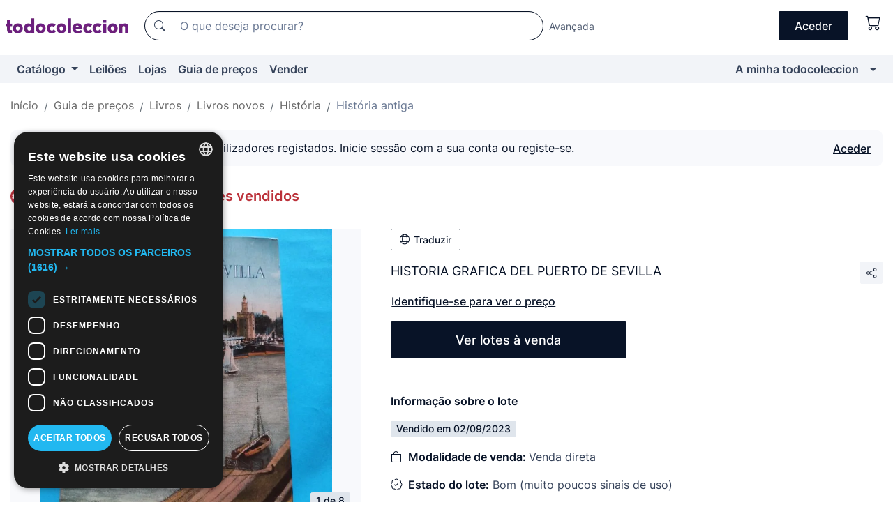

--- FILE ---
content_type: text/javascript
request_url: https://assets2.todocoleccion.online/assets/javascripts/lote.js?202601221257
body_size: 2930
content:
"use strict";var hideNavbarLotePageComprarSubastar=function(){$("#navbar-lote-page-comprar-subastar").addClass("js-ocultar-temporalmente").fadeOut("fast"),setTimeout(function(){$("#navbar-lote-page-comprar-subastar").removeClass("js-ocultar-temporalmente")},3e3)},hideNavbarLotePageComprarSubastarWhenWeFoundAnAnchor=function(){"#ofertas_al_vendedor"===window.location.hash&&hideNavbarLotePageComprarSubastar()},showOtrosLotesTabs=function(){["otros_lotes","otros_lotes_also","otros_lotes_personal","card-enlace-a-lotes-de-interes"].forEach(function(t){var e=document.getElementById(t);null!==e&&e.setAttribute("style","")})};(function(){function t(t){$("#".concat(t)).removeClass("cursor-progress").find("i").first().removeClass("icon-spin").addClass("hidden"),$("#".concat(t)).find("span").first().removeClass("hidden"),$("#lote-page-form-pujar").data("procesando","off")}function e(t){$("#".concat(t)).addClass("cursor-progress").find("i").first().addClass("icon-spin").removeClass("hidden"),$("#".concat(t)).find("span").first().addClass("hidden")}function a(t,e){var a="/pujar?id_lote=".concat(e,"&puja_maxima=").concat(t.value),o=$("#lote-page-form-pujar").data("nuevo-usuario-accion-tipo"),n=$("#lote-page-form-pujar").data("nuevo-usuario-accion-valor"),r=JSON.stringify({puja_maxima:t.value});show_login_modal(a,void 0,o,n,r)}function o(t,e){document.querySelector(".js-texto-puja-minima").textContent=t,e.setAttribute("data-puja-minima",t)}function n(t){document.querySelector(".js-estado-precio").textContent=t}function r(t,e){$(".lote-precio").each(function(){$(this).html("".concat(t).concat($(this).find("span").first()[0].outerHTML)),$(this).find("span").first().html(",".concat(e," €"))}),$(".js-navbar-movil_precio-comprar-pujar").html("".concat(t,',<span class="price-decimal" style="font-size:15px;">').concat(e," €</span>"))}function i(t,e){t.innerHTML+='<span class="text-error-700">'.concat(e,"</span>"),t.classList.remove("hidden")}function s(s,c){var l="2",u="1",d="0",m=s.getAttribute("data-puja-minima"),p=s.value.replace(/,/g,".").trim(),f=parseFloat(m),v=s.getAttribute("data-id-lote"),b="bid_input_modal"===s.getAttribute("name")?"bid_button_modal":"bid_button",g="bid_input_modal"===s.getAttribute("name")?document.getElementsByClassName("js-bid-error-message")[1]:document.getElementsByClassName("js-bid-error-message")[0],h="/lotes/validar_cantidad_puja_ajax?id_lote=".concat(v,"&puja_maxima=").concat(p,"&puja_minima=").concat(f);e(b),$.ajax({url:h,success:function(e){am_i_logged_in()?(void 0!==e.code&&(e.code===d?c.submit():(e.code!==u&&e.code!==l||(o(e.textoPujaMinimaActual,s),n("Puja actual:"),r(e.enteroPrecio,e.decimalPrecio)),i(g,e.message))),t(b)):(a(s,v),t(b))},error:function(){t(b)}})}function c(t,e){t.classList.add("is-invalid"),document.getElementById(e).setAttribute("disabled",!0)}function l(t,e){t.classList.remove("is-invalid"),t.classList.add("is-valid"),document.getElementById(e).removeAttribute("disabled")}function u(t,e){var a=isNaN(parseFloat(t.value.replace(/,/g,".").trim()))?0:parseFloat(t.value.replace(/,/g,".").trim()),o=/^(?!,$)[\d,.]+$/,n=o.test(t.value),r=t.getAttribute("data-puja-minima");return document.getElementsByClassName("js-bid-error-message")[0].classList.add("hidden"),n&&a>=parseFloat(r)?(l(t,e),!0):(c(t,e),!1)}function d(t,e){return t.checkValidity()!==!1||(c(e,"bid_button"),!1)}function m(t,e,a,o){if(t.preventDefault(),t.stopPropagation(),u(a,o)){var n=document.getElementById(e);return d(n,a)&&s(a,n),!1}}function p(t,e){t.preventDefault(),document.getElementById(e).scrollIntoView({block:"start",behavior:"smooth"})}var f=window.scrollY;$(function(){$(document).on("click",".activar_tab_descripcion",function(){$("a#tab_descripcion").trigger("click")}).on("click",".activar_tab_preguntas_y_respuestas",function(){$("a#tab_preguntas_y_respuestas").trigger("click")}),$("#descripcion table[bgcolor]").each(function(){"transparent"===$(this).css("background-color")&&$(this).css("background-color",$(this).attr("bgcolor"))})});var v=function(t){$("#foto_principal img").attr("src",$(t).attr("data-image-url")).attr("alt",$(t).attr("alt")).attr("title",$(t).attr("title")),$("div.foto").removeClass("foto-selected"),$("#d_".concat($(t).attr("data-id-lote"))).addClass("foto-selected")};$(function(){$(document).on("mouseover",".foto > a > img",function(){var t=this;$(this).data("timeout",setTimeout(function(){return v(t)},100))})});var b=function(){var t=Math.round($("#lote-info").offset().top);if(!$("#navbar-lote-page-comprar-subastar").hasClass("js-ocultar-temporalmente")&&window.scrollY<f&&parseInt($(window).scrollTop(),10)>t){var e=document.querySelector("#cabecera-top");null!==e&&$("#navbar-lote-page-comprar-subastar").css("margin-top","".concat(e.offsetHeight,"px")),$("#navbar-lote-page-comprar-subastar").fadeIn()}else $("#navbar-lote-page-comprar-subastar").css("display","none");f=window.scrollY},g=function(){$("#js-lote-compartir[data-toggle=popover]").popover({container:"body",content:$("#lote-compartir-botones").html(),html:!0,placement:"left",trigger:"click"}),$("#js-lote-compartir").on("click",function(){return!1})},h=function(){$("body").on("click",function(t){$('#js-lote-compartir[data-toggle="popover"]').each(function(){$(this).is(t.target)||0!==$(this).has(t.target).length||0!==$(".popover").has(t.target).length||$(this).popover("hide")})})},_=function(){"#lote-info-en-subasta"===window.location.hash&&$(window).width()<768&&$("#ventana-modal-sobre-el-lote").modal("show")};$(function(){var t;if(($(".navbar-lote-page-btn-comprar").length||$(".js-navbar-lote-page-btn-pujar").length)&&$("#lote-info").length){t=!1;var e=100;setTimeout(function(){$(window).scroll(function(){t=!0}),$(window).resize(function(){t=!0}),setInterval(function(){t&&(t=!1,b())},e)},e),$(".lote-boton-comprar").length&&$(".navbar-btn").attr("href",$(".lote-boton-comprar").attr("href"));var a=$(".lote-info-no-en-subasta .precio_anterior").clone();a.removeAttr("style").find("*").removeAttr("style"),$(".navbar-movil_precio_anterior").html(a),$(".js-navbar-movil_precio-comprar-pujar").children("span").last().removeClass("precio_directa lote-precio precio-subasta"),$(".js-navbar-lote-page-btn-pujar").on("click",function(){return $("#puja_maxima").focus()})}$(".js-show-tab-offer,.js-navbar-lote-page-btn-pujar,navbar-lote-page-btn-comprar,.navbar-lote-page-price").on("click",function(){hideNavbarLotePageComprarSubastar()}),g(),h()}),$(document).on("click","#navbar-lote-page-comprar-subastar-movil .js-navbar-lote-page-btn-pujar",function(t){t.preventDefault(),$("#ventana-modal-sobre-el-lote").modal("show")});var w=document.getElementById("puja_maxima"),j=document.getElementById("bid_input_modal"),y=document.getElementById("bid_button"),C=document.getElementById("bid_button_modal");null!==y&&y.addEventListener("click",function(t){return m(t,"lote-page-form-pujar",w,"bid_button")}),null!==C&&C.addEventListener("click",function(t){return m(t,"lote-page-form-pujar-modal",j,"bid_button_modal")}),null!==w&&w.addEventListener("focus",function(){l(w,"bid_button")}),null!==j&&j.addEventListener("focus",function(){l(j,"bid_button_modal")});var k=document.getElementById("ask_to_the_seller_button");null!==k&&k.addEventListener("click",function(t){return p(t,"collapse_qa")}),$(document).on("keydown",'form[name="formpregunta"] textarea[name="pregunta"]',function(t){t.target.value.length>$(t.target).attr("maxlength")&&$(t.target).val(t.target.value.substring(0,$(t.target).attr("maxlength")))}),$(document).on("click",".js-enviarconsulta",function(t){var e=$(t.target).parents("form:first"),a=e.find('textarea[name="pregunta"]').val(),o=e.find('input[name="lote"]').val();return $(".js-enviarconsulta").attr("disabled","disabled").html("Enviando consulta..."),$.post("/lotes/pyr_1",{pregunta:a,lote:o},function(t){$("#preguntas_y_respuestas").html(t)}),!1}),$(document).on("submit",".js-formpregunta",function(t){return $.ajax({type:"POST",url:$(t.target).attr("action"),data:$(t.target).serialize(),success:function(t){$("#preguntas_y_respuestas").html(t)}}),!1}),$(function(){$(document).on("hidden.bs.modal","#ventana-modal-sobre-el-lote",function(){$("#wrap").focus();var t=window.location.pathname;if("/lote.cfm"===window.location.pathname){var e=window.location.href.match(/\/lote\.cfm\?Id_Lote=[0-9]*/i);e.length&&(t=e[0])}window.history.replaceState("",window.document.title,t)}),$(document).on("shown.bs.modal","#ventana-modal-sobre-el-lote",function(t){var e=t.target;window.location.hash=e.id,window.onhashchange=function(){"#ventana-modal-sobre-el-lote"===window.location.hashBefore?($(e).modal("hide"),window.location.hashBefore=""):window.location.hashBefore=window.location.hash}}),$(document).on("hide.bs.modal","#ventana-modal-sobre-el-lote",function(){window.location.hashBefore=""}),$(document).on("keyup","#ventana-modal-sobre-el-lote",function(t){27===t.keyCode&&window.history.back()}),_(),hideNavbarLotePageComprarSubastarWhenWeFoundAnAnchor(),showOtrosLotesTabs()}),$("#buscador-general").focus(function(){return $("#navbar-lote-page-comprar-subastar-movil").addClass("hidden")}),$("#buscador-general").focusout(function(){return $("#navbar-lote-page-comprar-subastar-movil").removeClass("hidden")})}).call(void 0),$(function(){$(document).on("click",".js-boton-enviar-amigo",function(t){t.preventDefault();var e=$(t.currentTarget).attr("href");if(am_i_logged_in())window.location.href=e;else{$("#js-lote-compartir").popover("hide");var a=$("#lote-compartir-botones").data("nuevo-usuario-accion-tipo"),o=$("#lote-compartir-botones").data("nuevo-usuario-accion-valor");show_login_modal(e,void 0,a,o)}})}),$(document).ready(function(){var t=$("#ajax_url").data("url");return t?void $.ajax({url:t,method:"GET",success:function(t){t&&t.trim().length>0?$("#similar-oav").html(t).addClass("active"):$("#otros-tambien-vieron").hide()},error:function(){$("#otros-tambien-vieron").hide()}}):void $("#otros-tambien-vieron").hide()}),document.addEventListener("DOMContentLoaded",function(){var t=document.querySelector("#similar-oav"),e=document.getElementById("otros-tambien-vieron");t&&""!==t.innerHTML.trim()||e&&(e.style.display="none")});
//# sourceMappingURL=maps/lote.js.map
